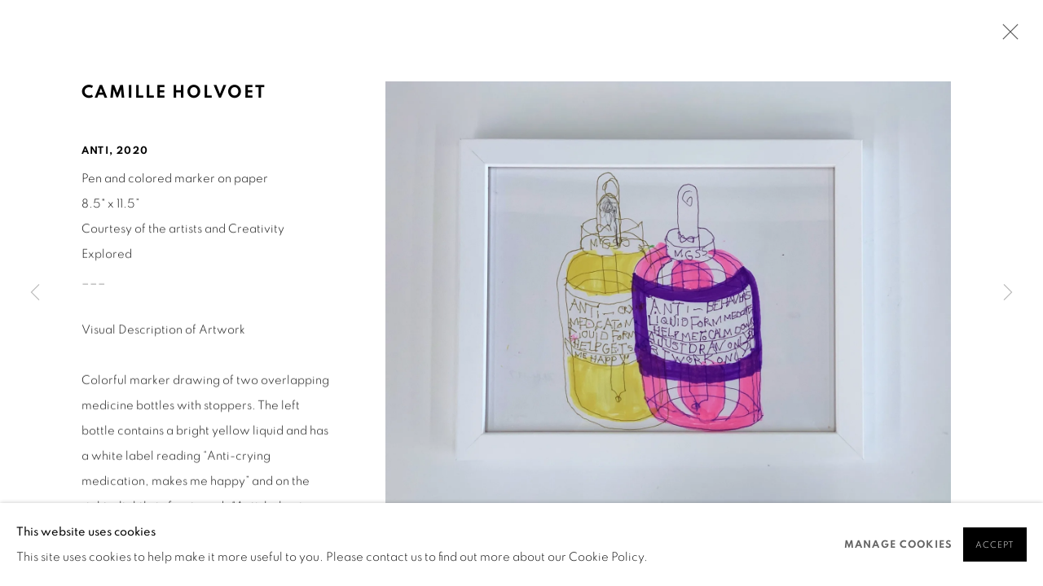

--- FILE ---
content_type: text/html; charset=utf-8
request_url: https://ruthstable.viewingrooms.com/content/feature/575/artworks-9494-camille-holvoet-anti-2020/
body_size: 7946
content:



                        
    <!DOCTYPE html>
    <!-- Site by Artlogic - https://artlogic.net -->
    <html lang="en">
        <head>
            <meta charset="utf-8">
            <title>Camille Holvoet, Anti, 2020 | Ruths Table</title>
        <meta property="og:site_name" content="Ruths Table" />
        <meta property="og:title" content="Camille Holvoet, Anti, 2020" />
        <meta property="og:description" content="Camille Holvoet Anti, 2020 Pen and colored marker on paper 8.5&#34; x 11.5” Courtesy of the artists and Creativity Explored ___ Visual Description of Artwork Colorful marker drawing of two overlapping medicine bottles with stoppers. The left bottle contains a bright yellow liquid and has a white label reading “Anti-crying..." />
        <meta property="og:image" content="https://artlogic-res.cloudinary.com/w_1600,h_1600,c_limit,f_auto,fl_lossy,q_auto/ws-ruthstable/usr/images/artworks/main_image/items/6f/6f40cf314a2441eb9f3a1308c723ae89/img_5879.jpg" />
        <meta property="og:image:width" content="1600" />
        <meta property="og:image:height" content="1600" />
        <meta property="twitter:card" content="summary_large_image">
        <meta property="twitter:url" content="https://ruthstable.viewingrooms.com/content/feature/575/artworks-9494-camille-holvoet-anti-2020/">
        <meta property="twitter:title" content="Camille Holvoet, Anti, 2020">
        <meta property="twitter:description" content="Camille Holvoet Anti, 2020 Pen and colored marker on paper 8.5&#34; x 11.5” Courtesy of the artists and Creativity Explored ___ Visual Description of Artwork Colorful marker drawing of two overlapping medicine bottles with stoppers. The left bottle contains a bright yellow liquid and has a white label reading “Anti-crying...">
        <meta property="twitter:text:description" content="Camille Holvoet Anti, 2020 Pen and colored marker on paper 8.5&#34; x 11.5” Courtesy of the artists and Creativity Explored ___ Visual Description of Artwork Colorful marker drawing of two overlapping medicine bottles with stoppers. The left bottle contains a bright yellow liquid and has a white label reading “Anti-crying...">
        <meta property="twitter:image" content="https://artlogic-res.cloudinary.com/w_1600,h_1600,c_limit,f_auto,fl_lossy,q_auto/ws-ruthstable/usr/images/artworks/main_image/items/6f/6f40cf314a2441eb9f3a1308c723ae89/img_5879.jpg">
        <link rel="canonical" href="https://ruthstable.viewingrooms.com/artworks/9494-camille-holvoet-anti-2020/" />
        <meta name="google" content="notranslate" />
            <meta name="description" content="Camille Holvoet Anti, 2020 Pen and colored marker on paper 8.5&#34; x 11.5” Courtesy of the artists and Creativity Explored ___ Visual Description of Artwork Colorful marker drawing of two overlapping medicine bottles with stoppers. The left bottle contains a bright yellow liquid and has a white label reading “Anti-crying..." />
            <meta name="publication_date" content="2026-01-19 15:08:32" />
            <meta name="generator" content="Artlogic CMS - https://artlogic.net" />
            
            <meta name="accessibility_version" content="1.1"/>
            
            
                <meta name="viewport" content="width=device-width, minimum-scale=0.5, initial-scale=1.0" />

            

<link rel="icon" href="/images/favicon.ico" type="image/x-icon" />
<link rel="shortcut icon" href="/images/favicon.ico" type="image/x-icon" />

<meta name="application-name" content="Ruths Table"/>
<meta name="msapplication-TileColor" content="#ffffff"/>
            
            
            
                <link rel="stylesheet" media="print" href="/lib/g/2.0/styles/print.css">
                <link rel="stylesheet" media="print" href="/styles/print.css">

            <script>
            (window.Promise && window.Array.prototype.find) || document.write('<script src="/lib/js/polyfill/polyfill_es6.min.js"><\/script>');
            </script>


            
		<link data-context="helper" rel="stylesheet" type="text/css" href="/lib/webfonts/font-awesome/font-awesome-4.6.3/css/font-awesome.min.css?c=27042050002205&g=b3b8ef038d15c07271d2e721bda3077e"/>
		<link data-context="helper" rel="stylesheet" type="text/css" href="/lib/archimedes/styles/archimedes-frontend-core.css?c=27042050002205&g=b3b8ef038d15c07271d2e721bda3077e"/>
		<link data-context="helper" rel="stylesheet" type="text/css" href="/lib/archimedes/styles/accessibility.css?c=27042050002205&g=b3b8ef038d15c07271d2e721bda3077e"/>
		<link data-context="helper" rel="stylesheet" type="text/css" href="/lib/jquery/1.12.4/plugins/jquery.archimedes-frontend-core-plugins-0.1.css?c=27042050002205&g=b3b8ef038d15c07271d2e721bda3077e"/>
		<link data-context="helper" rel="stylesheet" type="text/css" href="/lib/jquery/1.12.4/plugins/fancybox-2.1.3/jquery.fancybox.css?c=27042050002205&g=b3b8ef038d15c07271d2e721bda3077e"/>
		<link data-context="helper" rel="stylesheet" type="text/css" href="/lib/jquery/1.12.4/plugins/fancybox-2.1.3/jquery.fancybox.artlogic.css?c=27042050002205&g=b3b8ef038d15c07271d2e721bda3077e"/>
		<link data-context="helper" rel="stylesheet" type="text/css" href="/lib/jquery/1.12.4/plugins/slick-1.8.1/slick.css?c=27042050002205&g=b3b8ef038d15c07271d2e721bda3077e"/>
		<link data-context="helper" rel="stylesheet" type="text/css" href="/lib/jquery/plugins/roomview/1.0/jquery.roomview.1.0.css?c=27042050002205&g=b3b8ef038d15c07271d2e721bda3077e"/>
		<link data-context="helper" rel="stylesheet" type="text/css" href="/lib/jquery/plugins/pageload/1.1/jquery.pageload.1.1.css?c=27042050002205&g=b3b8ef038d15c07271d2e721bda3077e"/>
		<link data-context="helper" rel="stylesheet" type="text/css" href="/core/dynamic_base.css?c=27042050002205&g=b3b8ef038d15c07271d2e721bda3077e"/>
		<link data-context="helper" rel="stylesheet" type="text/css" href="/core/dynamic_main.css?c=27042050002205&g=b3b8ef038d15c07271d2e721bda3077e"/>
		<link data-context="helper" rel="stylesheet" type="text/css" href="/core/user_custom.css?c=27042050002205&g=b3b8ef038d15c07271d2e721bda3077e"/>
		<link data-context="helper" rel="stylesheet" type="text/css" href="/core/dynamic_responsive.css?c=27042050002205&g=b3b8ef038d15c07271d2e721bda3077e"/>
		<link data-context="helper" rel="stylesheet" type="text/css" href="/lib/webfonts/artlogic-site-icons/artlogic-site-icons-1.0/artlogic-site-icons.css?c=27042050002205&g=b3b8ef038d15c07271d2e721bda3077e"/>
		<link data-context="helper" rel="stylesheet" type="text/css" href="/lib/jquery/plugins/plyr/3.5.10/plyr.css?c=27042050002205&g=b3b8ef038d15c07271d2e721bda3077e"/>
		<link data-context="helper" rel="stylesheet" type="text/css" href="/lib/styles/fouc_prevention.css?c=27042050002205&g=b3b8ef038d15c07271d2e721bda3077e"/>
<!-- add crtical css to improve performance -->
		<script data-context="helper"  src="/lib/jquery/1.12.4/jquery-1.12.4.min.js?c=27042050002205&g=b3b8ef038d15c07271d2e721bda3077e"></script>
		<script data-context="helper" defer src="/lib/g/2.0/scripts/webpack_import_helpers.js?c=27042050002205&g=b3b8ef038d15c07271d2e721bda3077e"></script>
		<script data-context="helper" defer src="/lib/jquery/1.12.4/plugins/jquery.browser.min.js?c=27042050002205&g=b3b8ef038d15c07271d2e721bda3077e"></script>
		<script data-context="helper" defer src="/lib/jquery/1.12.4/plugins/jquery.easing.min.js?c=27042050002205&g=b3b8ef038d15c07271d2e721bda3077e"></script>
		<script data-context="helper" defer src="/lib/jquery/1.12.4/plugins/jquery.archimedes-frontend-core-plugins-0.1.js?c=27042050002205&g=b3b8ef038d15c07271d2e721bda3077e"></script>
		<script data-context="helper" defer src="/lib/jquery/1.12.4/plugins/jquery.fitvids.js?c=27042050002205&g=b3b8ef038d15c07271d2e721bda3077e"></script>
		<script data-context="helper" defer src="/core/dynamic.js?c=27042050002205&g=b3b8ef038d15c07271d2e721bda3077e"></script>
		<script data-context="helper" defer src="/lib/archimedes/scripts/archimedes-frontend-core.js?c=27042050002205&g=b3b8ef038d15c07271d2e721bda3077e"></script>
		<script data-context="helper" defer src="/lib/archimedes/scripts/archimedes-frontend-modules.js?c=27042050002205&g=b3b8ef038d15c07271d2e721bda3077e"></script>
		<script data-context="helper" type="module"  traceurOptions="--async-functions" src="/lib/g/2.0/scripts/galleries_js_loader__mjs.js?c=27042050002205&g=b3b8ef038d15c07271d2e721bda3077e"></script>
		<script data-context="helper" defer src="/lib/g/2.0/scripts/feature_panels.js?c=27042050002205&g=b3b8ef038d15c07271d2e721bda3077e"></script>
		<script data-context="helper" defer src="/lib/g/themes/aperture/2.0/scripts/script.js?c=27042050002205&g=b3b8ef038d15c07271d2e721bda3077e"></script>
		<script data-context="helper" defer src="/lib/archimedes/scripts/json2.js?c=27042050002205&g=b3b8ef038d15c07271d2e721bda3077e"></script>
		<script data-context="helper" defer src="/lib/archimedes/scripts/shop.js?c=27042050002205&g=b3b8ef038d15c07271d2e721bda3077e"></script>
		<script data-context="helper" defer src="/lib/archimedes/scripts/recaptcha.js?c=27042050002205&g=b3b8ef038d15c07271d2e721bda3077e"></script>
            
            

            
                


    <script>
        function get_cookie_preference(category) {
            result = false;
            try {
                var cookie_preferences = localStorage.getItem('cookie_preferences') || "";
                if (cookie_preferences) {
                    cookie_preferences = JSON.parse(cookie_preferences);
                    if (cookie_preferences.date) {
                        var expires_on = new Date(cookie_preferences.date);
                        expires_on.setDate(expires_on.getDate() + 365);
                        console.log('cookie preferences expire on', expires_on.toISOString());
                        var valid = expires_on > new Date();
                        if (valid && cookie_preferences.hasOwnProperty(category) && cookie_preferences[category]) {
                            result = true;
                        }
                    }
                }
            }
            catch(e) {
                console.warn('get_cookie_preference() failed');
                return result;
            }
            return result;
        }

        window.google_analytics_init = function(page){
            var collectConsent = true;
            var useConsentMode = false;
            var analyticsProperties = ['UA-164276903-77', 'G-WSL8QDJP0Z'];
            var analyticsCookieType = 'statistics';
            var disableGa = false;
            var sendToArtlogic = true;
            var artlogicProperties = {
                'UA': 'UA-157296318-1',
                'GA': 'G-GLQ6WNJKR5',
            };

            analyticsProperties = analyticsProperties.concat(Object.values(artlogicProperties));

            var uaAnalyticsProperties = analyticsProperties.filter((p) => p.startsWith('UA-'));
            var ga4AnalyticsProperties = analyticsProperties.filter((p) => p.startsWith('G-')).concat(analyticsProperties.filter((p) => p.startsWith('AW-')));

            if (collectConsent) {
                disableGa = !get_cookie_preference(analyticsCookieType);

                for (var i=0; i < analyticsProperties.length; i++){
                    var key = 'ga-disable-' + analyticsProperties[i];

                    window[key] = disableGa;
                }

                if (disableGa) {
                    if (document.cookie.length) {
                        var cookieList = document.cookie.split(/; */);

                        for (var i=0; i < cookieList.length; i++) {
                            var splitCookie = cookieList[i].split('='); //this.split('=');

                            if (splitCookie[0].indexOf('_ga') == 0 || splitCookie[0].indexOf('_gid') == 0 || splitCookie[0].indexOf('__utm') == 0) {
                                //h.deleteCookie(splitCookie[0]);
                                var domain = location.hostname;
                                var cookie_name = splitCookie[0];
                                document.cookie =
                                    cookie_name + "=" + ";path=/;domain="+domain+";expires=Thu, 01 Jan 1970 00:00:01 GMT";
                                // now delete the version without a subdomain
                                domain = domain.split('.');
                                domain.shift();
                                domain = domain.join('.');
                                document.cookie =
                                    cookie_name + "=" + ";path=/;domain="+domain+";expires=Thu, 01 Jan 1970 00:00:01 GMT";
                            }
                        }
                    }
                }
            }

            if (uaAnalyticsProperties.length) {
                (function(i,s,o,g,r,a,m){i['GoogleAnalyticsObject']=r;i[r]=i[r]||function(){
                (i[r].q=i[r].q||[]).push(arguments)},i[r].l=1*new Date();a=s.createElement(o),
                m=s.getElementsByTagName(o)[0];a.async=1;a.src=g;m.parentNode.insertBefore(a,m)
                })(window,document,'script','//www.google-analytics.com/analytics.js','ga');


                if (!disableGa) {
                    var anonymizeIps = false;

                    for (var i=0; i < uaAnalyticsProperties.length; i++) {
                        var propertyKey = '';

                        if (i > 0) {
                            propertyKey = 'tracker' + String(i + 1);
                        }

                        var createArgs = [
                            'create',
                            uaAnalyticsProperties[i],
                            'auto',
                        ];

                        if (propertyKey) {
                            createArgs.push({'name': propertyKey});
                        }

                        ga.apply(null, createArgs);

                        if (anonymizeIps) {
                            ga('set', 'anonymizeIp', true);
                        }

                        var pageViewArgs = [
                            propertyKey ? propertyKey + '.send' : 'send',
                            'pageview'
                        ]

                        if (page) {
                            pageViewArgs.push(page)
                        }

                        ga.apply(null, pageViewArgs);
                    }

                    if (sendToArtlogic) {
                        ga('create', 'UA-157296318-1', 'auto', {'name': 'artlogic_tracker'});

                        if (anonymizeIps) {
                            ga('set', 'anonymizeIp', true);
                        }

                        var pageViewArgs = [
                            'artlogic_tracker.send',
                            'pageview'
                        ]

                        if (page) {
                            pageViewArgs.push(page)
                        }

                        ga.apply(null, pageViewArgs);
                    }
                }
            }

            if (ga4AnalyticsProperties.length) {
                if (!disableGa || useConsentMode) {
                    (function(d, script) {
                        script = d.createElement('script');
                        script.type = 'text/javascript';
                        script.async = true;
                        script.src = 'https://www.googletagmanager.com/gtag/js?id=' + ga4AnalyticsProperties[0];
                        d.getElementsByTagName('head')[0].appendChild(script);
                    }(document));

                    window.dataLayer = window.dataLayer || [];
                    window.gtag = function (){dataLayer.push(arguments);}
                    window.gtag('js', new Date());

                    if (useConsentMode) {
                        gtag('consent', 'default', {
                            'ad_storage': 'denied',
                            'analytics_storage': 'denied',
                            'functionality_storage': 'denied',
                            'personalization_storage': 'denied',
                            'security': 'denied',
                        });

                        if (disableGa) {
                            // If this has previously been granted, it will need set back to denied (ie on cookie change)
                            gtag('consent', 'update', {
                                'analytics_storage': 'denied',
                            });
                        } else {
                            gtag('consent', 'update', {
                                'analytics_storage': 'granted',
                            });
                        }
                    }

                    for (var i=0; i < ga4AnalyticsProperties.length; i++) {
                        window.gtag('config', ga4AnalyticsProperties[i]);
                    }

                }
            }
        }

        var waitForPageLoad = true;

        if (waitForPageLoad) {
            window.addEventListener('load', function() {
                window.google_analytics_init();
                window.archimedes.archimedes_core.analytics.init();
            });
        } else {
            window.google_analytics_init();
        }
    </script>

            
            
            
            <noscript> 
                <style>
                    body {
                        opacity: 1 !important;
                    }
                </style>
            </noscript>
        </head>
        
        
        
        <body class="section-content page-content site-responsive responsive-top-size-1023 responsive-nav-slide-nav responsive-nav-side-position-fullscreen responsive-layout-forced-lists responsive-layout-forced-image-lists responsive-layout-forced-tile-lists analytics-track-all-links site-lib-version-2-0 scroll_sub_nav_enabled responsive_src_image_sizing page-param-feature page-param-artworks-9494-camille-holvoet-anti-2020 page-param-575 page-param-id-575 page-param-type-type page-param-type-object_id1 page-param-type-object_id  layout-fixed-header site-type-template pageload-ajax-navigation-active layout-animation-enabled layout-lazyload-enabled prevent_user_image_save" data-viewport-width="1024" data-site-name="ruthstable" data-pathname="/content/feature/575/artworks-9494-camille-holvoet-anti-2020/"
    style="opacity: 0;"

>
            <script>document.getElementsByTagName('body')[0].className+=' browser-js-enabled';</script>
            


            
            






        <div id="responsive_slide_nav_content_wrapper">

    <div id="container">

        
    


    <div class="header-fixed-wrapper">
    <header id="header" class="clearwithin header_fixed   header_layout_left">
        <div class="inner clearwithin">

            


<div id="logo" class=" user-custom-logo-image"><a href="/">Ruths Table</a></div>


            
                <div id="skiplink-container">
                    <div>
                        <a href="#main_content" class="skiplink">Skip to main content</a>
                    </div>
                </div>
            
        
            <div class="header-ui-wrapper">

                    <div id="responsive_slide_nav_wrapper" class="mobile_menu_align_center" data-nav-items-animation-delay>
                        <div id="responsive_slide_nav_wrapper_inner" data-responsive-top-size=1023>
                        
                            <nav id="top_nav" aria-label="Main site" class="navigation noprint clearwithin">
                                
<div id="top_nav_reveal" class="hidden"><ul><li><a href="#" role="button" aria-label="Close">Menu</a></li></ul></div>

        <ul class="topnav">
		<li class="topnav-filepath-viewing-room topnav-label-viewing-room topnav-id-22"><a href="/viewing-room/" aria-label="Viewing room">Viewing room</a></li>
		<li class="topnav-filepath-ruths-table-home topnav-label-ruth-s-table-home topnav-id-23 last"><a href="https://www.ruthstable.org" aria-label="Ruth's Table Home">Ruth's Table Home</a></li>
	</ul>


                                
                                



                                
                            </nav>
                        
                        </div>
                    </div>
                

                <div class="header-icons-wrapper ">
                    
                    


                    
     
                        <div id="slide_nav_reveal" tabindex="0" role="button">Menu</div>
                </div>
                
                

                



                

                
            </div>
        </div>
        



    </header>
    </div>



        

        <div id="main_content" role="main" class="clearwithin">
            <!--contentstart-->
            





		
		
		
		

    
    <div class="feature_panels  ">
        <div class="feature_panels_inner clearwithin">
            <ul>

                    

                        



    
    <li class="panel panel_artwork_grid grid_no_of_columns_5 panel_type_6 feature_variant_1  panel_id_575  panel_number_temp panel_image_grid panel_style_standard panel_variant_standard fp_unnamed" >

            
            <div class="panel_header clearwithin">
                <h1>Artworks</h1>
            </div>
            


                    
                    









    
    










<div class="artwork_detail_wrapper site-popup-enabled-content"
     data-pageload-popup-fallback-close-path="/viewing-room/16/">

    <div id="image_gallery" 
         class="clearwithin record-layout-standard artwork image_gallery_has_caption" 
         data-parent-url="/viewing-room/16/"
         data-search-record-type="artworks" data-search-record-id="9494"
    >

            <div class="draginner">
            <div id="image_container_wrapper">
        
        <div id="image_container"
             class=" "
             data-record-type="artwork">


                    
                        

                            
                            <div class="item">
                                <span class="image" data-width="3324" data-height="2493">
                                        <a href="https://artlogic-res.cloudinary.com/w_2400,h_2400,c_limit,f_auto,fl_lossy,q_auto/ws-ruthstable/usr/images/artworks/main_image/items/6f/6f40cf314a2441eb9f3a1308c723ae89/img_5879.jpg"
                                           class="  image_popup image_popup_zoom"
                                           data-fancybox-group="group1"
                                           data-fancybox-title="<div class=&#34;artist&#34;>Camille Holvoet</div><div class=&#34;title_and_year&#34;><span class=&#34;title_and_year_title&#34;>Anti</span>, <span class=&#34;title_and_year_year&#34;>2020</span></div><div class=&#34;medium&#34;>Pen and colored marker on paper</div><div class=&#34;dimensions&#34;>8.5&#34; x 11.5”<br/>
Courtesy of the artists and Creativity Explored</div><div class=&#34;edition_details&#34;>___<br/>
<br/>
Visual Description of Artwork<br/>
<br/>
Colorful marker drawing of two overlapping medicine bottles with stoppers. The left bottle contains a bright yellow liquid and has a white label reading “Anti-crying medication, makes me happy” and on the right, slightly in front reads “Anti-behavior liquid form medicine, help me calm down, A just draw artwork only.”<br/>
<br/>
__</div>" data-popup_zoom_image="https://artlogic-res.cloudinary.com/w_2000,h_2000,c_limit,f_auto,fl_lossy,q_auto/ws-ruthstable/usr/images/artworks/main_image/items/6f/6f40cf314a2441eb9f3a1308c723ae89/img_5879.jpg">
                                            <span class="screen-reader-only">Open a larger version of the following image in a popup:</span>

                                    <img src="[data-uri]"

                                         data-src="https://artlogic-res.cloudinary.com/w_1600,h_1600,c_limit,f_auto,fl_lossy,q_auto/ws-ruthstable/usr/images/artworks/main_image/items/6f/6f40cf314a2441eb9f3a1308c723ae89/img_5879.jpg"

                                         alt="Camille Holvoet, Anti, 2020"

                                         class=""
                                         />

                                        </a>
                                    </span>

                            </span>
                            </div>


        </div>
            </div>

        <div id="content_module" class="clearwithin">

                <div class="artwork_details_wrapper clearwithin  ">



                    

                        <h1 class="artist">
                                Camille Holvoet
                        </h1>


                            <div class="subtitle">
                                <span class="title">Anti</span><span class="comma">, </span><span class="year">2020</span>
                            </div>


                                    <div class="detail_view_module detail_view_module_artwork_caption prose">
                                        <div class="medium">Pen and colored marker on paper</div><div class="dimensions">8.5" x 11.5”<br/>
Courtesy of the artists and Creativity Explored</div><div class="edition_details">___<br/>
<br/>
Visual Description of Artwork<br/>
<br/>
Colorful marker drawing of two overlapping medicine bottles with stoppers. The left bottle contains a bright yellow liquid and has a white label reading “Anti-crying medication, makes me happy” and on the right, slightly in front reads “Anti-behavior liquid form medicine, help me calm down, A just draw artwork only.”<br/>
<br/>
__</div>
                                    </div>
                                <div class="detail_view_module detail_view_module_copyright_line">
                                        <div class="copyright_line">
                                            Courtesy of the artists and Creativity Explored
                                        </div>
                                </div>

















                    <!--excludeindexstart-->
                    <div class="clear"></div>
                    


                    <div class="visualisation-tools horizontal-view">




                    </div>
                    <!--excludeindexend-->



                        



                <div id="artwork_description_2" class="hidden" tabindex=-1>
                    <div class="detail_view_module prose">
                    </div>





                </div>



























                            <!--excludeindexstart-->

                            



    <script>
        var addthis_config = {
            data_track_addressbar: false,
            services_exclude: 'print, gmail, stumbleupon, more, google',
            ui_click: true, data_ga_tracker: 'UA-164276903-77',
            data_ga_property: 'UA-164276903-77',
            data_ga_social: true,
            ui_use_css: true,
            data_use_cookies_ondomain: false,
            data_use_cookies: false
        };

    </script>
    <div class="social_sharing_wrap not-prose clearwithin">


        

        

        <div class="link share_link popup_vertical_link  retain_dropdown_dom_position" data-link-type="share_link">
            <a href="#" role="button" aria-haspopup="true" aria-expanded="false">Share</a>

                
                <div id="social_sharing" class="social_sharing popup_links_parent">
                <div id="relative_social_sharing" class="relative_social_sharing">
                <div id="social_sharing_links" class="social_sharing_links popup_vertical dropdown_closed addthis_toolbox popup_links">
                        <ul>
                        
                            
                                <li class="social_links_item">
                                    <a href="https://www.facebook.com/sharer.php?u=http://ruthstable.viewingrooms.com/content/feature/575/artworks-9494-camille-holvoet-anti-2020/" target="_blank" class="addthis_button_facebook">
                                        <span class="add_this_social_media_icon facebook"></span>Facebook
                                    </a>
                                </li>
                            
                                <li class="social_links_item">
                                    <a href="https://x.com/share?url=http://ruthstable.viewingrooms.com/content/feature/575/artworks-9494-camille-holvoet-anti-2020/" target="_blank" class="addthis_button_x">
                                        <span class="add_this_social_media_icon x"></span>X
                                    </a>
                                </li>
                            
                                <li class="social_links_item">
                                    <a href="https://www.pinterest.com/pin/create/button/?url=https%3A//ruthstable.viewingrooms.com/content/feature/575/artworks-9494-camille-holvoet-anti-2020/&media=&description=Camille%20Holvoet%2C%20Anti%2C%202020" target="_blank" class="addthis_button_pinterest_share">
                                        <span class="add_this_social_media_icon pinterest"></span>Pinterest
                                    </a>
                                </li>
                            
                                <li class="social_links_item">
                                    <a href="https://www.tumblr.com/share/link?url=http://ruthstable.viewingrooms.com/content/feature/575/artworks-9494-camille-holvoet-anti-2020/" target="_blank" class="addthis_button_tumblr">
                                        <span class="add_this_social_media_icon tumblr"></span>Tumblr
                                    </a>
                                </li>
                            
                                <li class="social_links_item">
                                    <a href="mailto:?subject=Camille%20Holvoet%2C%20Anti%2C%202020&body= http://ruthstable.viewingrooms.com/content/feature/575/artworks-9494-camille-holvoet-anti-2020/" target="_blank" class="addthis_button_email">
                                        <span class="add_this_social_media_icon email"></span>Email
                                    </a>
                                </li>
                        </ul>
                </div>
                </div>
                </div>
                
        

        </div>



    </div>


                        
        <div class="page_stats pagination_controls" id="page_stats_0">
            <div class="ps_links">
                    <div class="ps_item pagination_controls_prev"><a href="/content/feature/575/artworks-9493-camille-holvoet-medication-2020/"
                                                                     class="ps_link ps_previous focustrap-ignore">Previous</a>
                    </div>
                <div class="ps_item sep">|</div>
                    <div class="ps_item pagination_controls_next"><a href="/content/feature/575/artworks-9495-camille-holvoet-medication-2020/"
                                                                     class="ps_link ps_next focustrap-ignore">Next</a>
                    </div>
            </div>
            <div class="ps_pages">
                <div class="ps_pages_indented">
                    <div class="ps_page_number">11&nbsp;</div>
                    <div class="left">of
                        &nbsp;32</div>
                </div>
            </div>
            <div class="clear"></div>
        </div>


                            <!--excludeindexend-->



                </div>
        </div>



        
    

            </div>
            <div class="draginner_loader loader_basic"></div>
</div>





    </li>



                    
                
            </ul>
        </div>
    </div>


	

            <!--contentend-->
        </div>

        


            
                

























<div id="footer" role="contentinfo" class=" advanced_footer">
    <div class="inner">
                <div class="advanced_footer_item clearwithin">
                    
        <div id="contact_info">
                <p><strong>Ruth's Table</strong><br />3160 21st Street<br />San Francisco, CA 94110</p>
        </div>

                </div>
            
            <div class="advanced_footer_item advanced_footer_item_1">
                <p class="title cms_black">Mailing Address:<br />Ruth's Table </p>
<p class="title cms_black">580 Capp Street</p>
<p class="title cms_black">San Francisco, CA 94110</p>
            </div>

            
    
        <div id="social_links" class="clearwithin">
            <div id="facebook" class="social_links_item"><a href="https://www.facebook.com/ruthstablesf" class=""><span class="social_media_icon facebook"></span>Facebook<span class="screen-reader-only">, opens in a new tab.</span></a></div><div id="instagram" class="social_links_item"><a href="https://www.instagram.com/ruthstablesf" class=""><span class="social_media_icon instagram"></span>Instagram<span class="screen-reader-only">, opens in a new tab.</span></a></div><div id="email" class="social_links_item"><a href="/contact/form/" class="link-no-ajax"><span class="social_media_icon email"></span>Send an email</a></div>
        </div>

            <div class="clear"></div>
            
    <div class="copyright">
            
    <div class="small-links-container">
            <div class="cookie_notification_preferences"><a href="javascript:void(0)" role="button" class="link-no-ajax">Manage cookies</a></div>



    </div>

        <div id="copyright" class="noprint">
            <div class="copyright-text">
                    Copyright &copy; 2026 Ruths Table
            </div>
                
        
        <div id="artlogic" class="noprint"><a href="https://artlogic.net/" target="_blank" rel="noopener noreferrer">
                Site by Artlogic
        </a></div>

        </div>
        
    </div>

        <div class="clear"></div>
    </div>
</div>
        <div class="clear"></div>

            <div id="cookie_notification" role="region" aria-label="Cookie banner" data-mode="consent" data-cookie-notification-settings="">
    <div class="inner">
        <div id="cookie_notification_message" class="prose">
                <p><strong>This website uses cookies</strong><br>This site uses cookies to help make it more useful to you. Please contact us to find out more about our Cookie Policy.</p>
        </div>
        <div id="cookie_notification_preferences" class="link"><a href="javascript:;" role="button">Manage cookies</a></div>
        <div id="cookie_notification_accept" class="button"><a href="javascript:;" role="button">Accept</a></div>

    </div>
</div>
    <div id="manage_cookie_preferences_popup_container">
        <div id="manage_cookie_preferences_popup_overlay"></div>
        <div id="manage_cookie_preferences_popup_inner">
            <div id="manage_cookie_preferences_popup_box" role="dialog" aria-modal="true" aria-label="Cookie preferences">
                <div id="manage_cookie_preferences_close_popup_link" class="close">
                    <a href="javascript:;" role="button" aria-label="close">
                        <svg width="20px" height="20px" viewBox="0 0 488 488" version="1.1" xmlns="http://www.w3.org/2000/svg" xmlns:xlink="http://www.w3.org/1999/xlink" aria-hidden="true">
                            <g id="Page-1" stroke="none" stroke-width="1" fill="none" fill-rule="evenodd">
                                <g id="close" fill="#5D5D5D" fill-rule="nonzero">
                                    <polygon id="Path" points="488 468 468 488 244 264 20 488 0 468 224 244 0 20 20 0 244 224 468 0 488 20 264 244"></polygon>
                                </g>
                            </g>
                        </svg>
                    </a>
                </div>
                <h2>Cookie preferences</h2>
                    <p>Check the boxes for the cookie categories you allow our site to use</p>
                
                <div id="manage_cookie_preferences_form_wrapper">
                    <div class="form form_style_simplified">

                        <form id="cookie_preferences_form">
                            <fieldset>
                                <legend class="visually-hidden">Cookie options</legend>
                                <div>
                                    <label><input type="checkbox" name="essential" disabled checked value="1"> Strictly necessary</label>
                                    <div class="note">Required for the website to function and cannot be disabled.</div>
                                </div>
                                <div>
                                    <label><input type="checkbox" name="functionality"  value="1"> Preferences and functionality</label>
                                    <div class="note">Improve your experience on the website by storing choices you make about how it should function.</div>
                                </div>
                                <div>
                                    <label><input type="checkbox" name="statistics"  value="1"> Statistics</label>
                                    <div class="note">Allow us to collect anonymous usage data in order to improve the experience on our website.</div>
                                </div>
                                <div>
                                    <label><input type="checkbox" name="marketing"  value="1"> Marketing</label>
                                    <div class="note">Allow us to identify our visitors so that we can offer personalised, targeted marketing.</div>
                                </div>
                            </fieldset>
                            
                            <div class="button">
                                <a href="javascript:;" id="cookie_preferences_form_submit" role="button">Save preferences</a>
                            </div>
                        </form>

                    </div>
                </div>
            </div>
        </div>
    </div>

        






    </div>

        </div>




            
            
                





            
            
        <!-- sentry-verification-string -->
    <!--  -->
</body>
    </html>




--- FILE ---
content_type: text/css; charset=utf-8
request_url: https://ruthstable.viewingrooms.com/core/dynamic_base.css?c=27042050002205&g=b3b8ef038d15c07271d2e721bda3077e
body_size: 198
content:



    
	/* Gallery core base.css */

	@import url(/lib/g/2.0/styles/base.css?c=27042050002205&g=b3b8ef038d15c07271d2e721bda3077e);


	/* Theme base.css (gallery template websites) */

	@import url(/lib/g/themes/aperture/2.0/styles/base.css?c=27042050002205&g=b3b8ef038d15c07271d2e721bda3077e);


/* Local site base.css */

    @import url(/styles/base.css?c=27042050002205&g=b3b8ef038d15c07271d2e721bda3077e);



--- FILE ---
content_type: text/css; charset=utf-8
request_url: https://ruthstable.viewingrooms.com/core/dynamic_main.css?c=27042050002205&g=b3b8ef038d15c07271d2e721bda3077e
body_size: 218
content:



	/* Core layout styles */
	@import url(/lib/g/2.0/styles/layout.css?c=27042050002205&g=b3b8ef038d15c07271d2e721bda3077e);
	
	

		/* Theme main.css (gallery template websites) */
		@import url(/lib/g/themes/aperture/2.0/styles/layout.css?c=27042050002205&g=b3b8ef038d15c07271d2e721bda3077e);
	
	/* Theme preset */
		
	
	

/* Website main.css */
	@import url(/styles/main.css?c=27042050002205&g=b3b8ef038d15c07271d2e721bda3077e);





